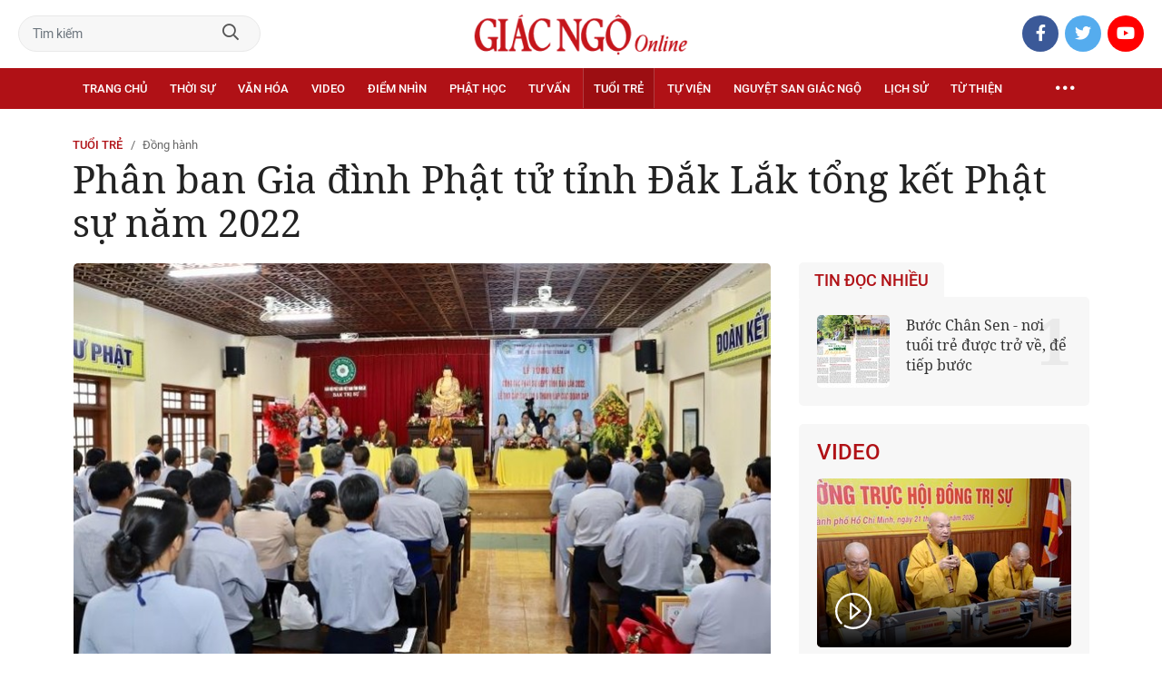

--- FILE ---
content_type: text/html;charset=utf-8
request_url: https://giacngo.vn/phan-ban-gia-dinh-phat-tu-tinh-dak-lak-tong-ket-phat-su-nam-2022-post65030.html
body_size: 79226
content:

 <!DOCTYPE html>
<html lang="vi">
<head>


 <title>Phân ban Gia đình Phật tử tỉnh Đắk Lắk tổng kết Phật sự năm 2022| Giác Ngộ Online</title>
<meta name="description" content="GNO - Tại chùa Sắc tứ Khải Đoan (TP.Buôn Ma Thuột) sáng 18-12 đã diễn ra hội nghị tổng kết công tác Phật sự năm 2022 của Phân ban Gia đình Phật tử tỉnh."/>
<meta name="keywords" content="GĐPT,Ban Trị sự GHPGVN,Ban giảng huấn,GHPGVN,Phật tử,Đắk Lắk,Tổng kết,2022"/>
<meta name="news_keywords" content="GĐPT,Ban Trị sự GHPGVN,Ban giảng huấn,GHPGVN,Phật tử,Đắk Lắk,Tổng kết,2022"/>
<meta http-equiv="Content-Type" content="text/html; charset=utf-8" />
<meta http-equiv="X-UA-Compatible" content="IE=edge"/>
<meta http-equiv="refresh" content="900" />
<meta name="revisit-after" content="1 days" />
<meta name="viewport" content="width=device-width, initial-scale=1.0">
<meta http-equiv="content-language" content="vi" />
<link rel="shortcut icon" href="https://static.giacngo.vn/web/styles/img/favicon.ico" type="image/x-icon" />
<link rel="dns-prefetch" href="//static.giacngo.vn"/>
<link rel="dns-prefetch" href="//www.google-analytics.com" />
<link rel="dns-prefetch" href="//www.googletagmanager.com" />
<link rel="dns-prefetch" href="//stc.za.zaloapp.com" />
<link rel="dns-prefetch" href="//fonts.googleapis.com" />
<meta property="fb:app_id" itemprop="name" content="409742669131720"/>
<meta property="fb:pages" content="559128534215937"/>
<meta name="facebook-domain-verification" content="t1zf35yvrc6jz7p29lihg70tgf22i3"/>
<meta name="propeller" content="4bf372f4837e144bae2ec4d33e4f2665">
<meta name="eclick_verify" content="dFRaW1AXLRcYGVlEagQFCAwPMAAYAQwCIQIFRxUF"/>
<meta name="p:domain_verify" content="bedbde054ee92f7b2c9552a90da96a4e"/>
<meta name="google-site-verification" content="oj4ZE7Ft2rWUHKA7OP7vLkdggZYsxjqPVYd0tfD3enE"/>
<script>
var cmsConfig = {
domainDesktop: 'https://giacngo.vn',
domainMobile: 'https://m.giacngo.vn',
domainApi: 'https://api.giacngo.vn',
domainStatic: 'https://static.giacngo.vn/web',
domainLog: 'https://log.giacngo.vn',
siteId: 0,
adsLazy: true
};
if (window.location.protocol !== 'https:' && window.location.hostname.indexOf('giacngo.vn') !== -1) {
window.location = 'https://' + window.location.hostname + window.location.pathname + window.location.hash;
}
var USER_AGENT=window.navigator&&window.navigator.userAgent||"",IS_MOBILE=/Android|webOS|iPhone|iPod|BlackBerry|Windows Phone|IEMobile|Mobile Safari|Opera Mini/i.test(USER_AGENT);var IS_REDIRECT=!1;window.location.hash&&"site_web"===window.location.hash.replace("#","")&&(setCookie("isDesktop",IS_MOBILE?1:0,30),removeHash());var isDesktop=getCookie("isDesktop");function setCookie(o,e,i){var n=new Date;n.setTime(n.getTime()+24*i*60*60*1e3);var t="expires="+n.toUTCString();document.cookie=o+"="+e+"; "+t+";path=/;"}function getCookie(o){var e=document.cookie.indexOf(o+"="),i=e+o.length+1;if(!e&&o!==document.cookie.substring(0,o.length))return null;if(-1===e)return null;var n=document.cookie.indexOf(";",i);return-1===n&&(n=document.cookie.length),unescape(document.cookie.substring(i,n))}function removeHash(){0<window.location.toString().indexOf("#")&&window.history.pushState("",document.title,window.location.pathname)}0<isDesktop||IS_MOBILE&&(window.location=cmsConfig.domainMobile+window.location.pathname+window.location.search,IS_REDIRECT=!0);
</script>
 <meta name="robots" content="noarchive, max-image-preview:large, index, follow" />
<meta name="GOOGLEBOT" content="noarchive, max-image-preview:large, index, follow" />
 <link rel="canonical" href="https://giacngo.vn/phan-ban-gia-dinh-phat-tu-tinh-dak-lak-tong-ket-phat-su-nam-2022-post65030.html" />
 <link rel="alternate" media="handheld" href="https://m.giacngo.vn/phan-ban-gia-dinh-phat-tu-tinh-dak-lak-tong-ket-phat-su-nam-2022-post65030.html" />
 <meta property="og:site_name" content="Giác Ngộ Online"/>
<meta property="og:rich_attachment" content="true"/>
<meta property="og:type" content="article"/>
<meta property="og:url" content="https://giacngo.vn/post-65030.html"/>
<meta property="og:image" content="https://image.giacngo.vn/1200x630/Uploaded/2026/uobkhuo/2022_12_20/976213cea6947eca2785-7208.jpg"/>
<meta property="og:image:width" content="1200"/>
<meta property="og:image:height" content="630"/>
<meta property="og:title" content="Phân ban Gia đình Phật tử tỉnh Đắk Lắk tổng kết Phật sự năm 2022"/>
<meta property="og:description" content="GNO - Tại chùa Sắc tứ Khải Đoan (TP.Buôn Ma Thuột) sáng 18-12 đã diễn ra hội nghị tổng kết công tác Phật sự năm 2022 của Phân ban Gia đình Phật tử tỉnh."/>
<meta name="twitter:card" value="summary"/>
<meta name="twitter:url" content="https://giacngo.vn/post-65030.html"/>
<meta name="twitter:title" content="Phân ban Gia đình Phật tử tỉnh Đắk Lắk tổng kết Phật sự năm 2022"/>
<meta name="twitter:description" content="GNO - Tại chùa Sắc tứ Khải Đoan (TP.Buôn Ma Thuột) sáng 18-12 đã diễn ra hội nghị tổng kết công tác Phật sự năm 2022 của Phân ban Gia đình Phật tử tỉnh."/>
<meta name="twitter:image" content="https://image.giacngo.vn/1200x630/Uploaded/2026/uobkhuo/2022_12_20/976213cea6947eca2785-7208.jpg"/>
<meta name="twitter:site" content="@Giác Ngộ Online"/>
<meta name="twitter:creator" content="@Giác Ngộ Online"/>
 <meta property="article:tag" content="GĐPT,Ban Trị sự GHPGVN,Ban giảng huấn,GHPGVN,Phật tử,Đắk Lắk,Tổng kết,2022"/>
<meta property="article:section" content="Đồng hành,Tuổi trẻ" />
<meta property="article:published_time" content="2022-12-20T10:36:57+0700"/>
<meta property="article:modified_time" content="2022-12-20T10:36:57+0700"/>

 <meta property="dable:image" content="https://image.giacngo.vn/600x315/Uploaded/2026/uobkhuo/2022_12_20/976213cea6947eca2785-7208.jpg"/>
 <meta property="dable:item_id" content="65030"/>
 <meta property="dable:author" content="Hành Minh - Ảnh: Ngọc Dũng"/>
<script type="application/ld+json">
{
"@context": "http://schema.org",
"@type": "Organization",
"name": "Giác Ngộ Online",
"url": "https://giacngo.vn",
"logo": "https://static.giacngo.vn/web/styles/img/logofb.png"
}
</script>

 <script type="application/ld+json">
{
"@context" : "http://schema.org",
"@type" : "WebSite",
"name" : "Đồng hành",
"url" : "https://giacngo.vn/donghanh/"
}
</script>
<script type="application/ld+json">
{
"@context":"http://schema.org",
"@type":"BreadcrumbList",
"itemListElement":[
{
"@type":"ListItem",
"position":1,
"item":{
"@id":"https://giacngo.vn/donghanh/",
"name":"Đồng hành"
}
}
]
}
</script>
 <script type="application/ld+json">
{
"@context": "http://schema.org",
"@type": "NewsArticle",
"mainEntityOfPage":{
"@type":"WebPage",
"@id":"https://giacngo.vn/phan-ban-gia-dinh-phat-tu-tinh-dak-lak-tong-ket-phat-su-nam-2022-post65030.html"
},
"headline": "Phân ban Gia đình Phật tử tỉnh Đắk Lắk tổng kết Phật sự năm 2022",
"description": "GNO - Tại chùa Sắc tứ Khải Đoan (TP.Buôn Ma Thuột) sáng 18-12 đã diễn ra hội nghị tổng kết công tác Phật sự năm 2022 của Phân ban Gia đình Phật tử tỉnh.",
"image": {
"@type": "ImageObject",
"url": "https://image.giacngo.vn/1200x630/Uploaded/2026/uobkhuo/2022_12_20/976213cea6947eca2785-7208.jpg",
"width" : 1200,
"height" : 675
},
"datePublished": "2022-12-20T10:36:57+0700",
"dateModified": "2022-12-20T10:36:57+0700",
"author": {
"@type": "Person",
"name": "Hành Minh - Ảnh: Ngọc Dũng"
},
"publisher": {
"@type": "Organization",
"name": "Giác Ngộ Online",
"logo": {
"@type": "ImageObject",
"url": "https://static.giacngo.vn/web/styles/img/logofb.png"
}
}
}
</script>
 <link rel="preload" href="https://static.giacngo.vn/web/styles/css/main.min-1.3.1.css" as="style">
<link rel="stylesheet" href="https://static.giacngo.vn/web/styles/css/main.min-1.3.1.css">


  <script type="text/javascript">
var _metaOgUrl = 'https://giacngo.vn/post-65030.html';
var page_title = document.title;
var tracked_url = window.location.pathname + window.location.search + window.location.hash;
 var cate_path = 'donghanh';
if (cate_path.length > 0) {
tracked_url = "/" + cate_path + tracked_url;
}
</script>
 <script async="" src="https://www.googletagmanager.com/gtag/js?id=G-ZQ1BVQX77Z"></script>
<script>
if(!IS_REDIRECT){
window.dataLayer = window.dataLayer || [];
function gtag(){dataLayer.push(arguments);}
gtag('js', new Date());
 gtag('config', 'G-ZQ1BVQX77Z', {page_path: tracked_url});
 
  gtag('config', 'UA-4466725-1', {page_path: tracked_url});
 }
</script>
<script async defer src="https://static.giacngo.vn/web/js/log.min.js?v=1.6"></script>
 <script src="https://api.giacngo.vn/ads?object_type=2&object_id=1802&platform=1&head_append=1"></script>

  

<script type="text/javascript">
var cateId = 1802;
var contentId = 65030;
</script>
<script async src="https://sp.zalo.me/plugins/sdk.js"></script>
</head>
<body > 

 <div class="site-header">
<div class="site-header__content">
<div class="search-form">
<input class="form-control txtsearch" placeholder="Tìm kiếm">
<a href="javascript:void(0);" class="btn btn_search"><i class="far fa-search"></i></a>
</div>
 <div><a href="/" title="Giác Ngộ Online - Cơ quan ngôn luận của Giáo Hội Phật Giáo Việt Nam Thành phố Hồ Chí Minh" class="logo"><img src="https://static.giacngo.vn/web/styles/img/gno-logo.png" alt="Giác Ngộ Online"></a></div>
<div class="social">
<ul>
<li><a href="https://www.facebook.com/GiacNgo.vn/" class="fb" target="_blank"><i class="fab fa-facebook-f"></i></a></li>
<li><a href="#" class="tt" target="_blank"><i class="fab fa-twitter"></i></a></li>
<li><a href="https://www.youtube.com/channel/UCmwB_rvPVR3lXte0-IGg9Xw/" class="yt" target="_blank"><i class="fab fa-youtube"></i></a></li>
</ul>
</div>
</div>
<div class="site-header__nav">


<ul class="menu l-grid">
<li class="menu-item ">
<a href="https://giacngo.vn" class="menu-heading" title="Giác Ngộ Online">Trang chủ</a>
</li>
 
<li data-id="110" class="menu-item ">
<a href="https://giacngo.vn/thoisu/" title="Thời sự" class="menu-heading">Thời sự</a>
 <ul class="mega-menu">

<li><a href="https://giacngo.vn/thoisu/tintuc/" title="Tin tức">Tin tức</a></li>
 </ul>
</li>

<li data-id="140" class="menu-item ">
<a href="https://giacngo.vn/vanhoa/" title="Văn hóa" class="menu-heading">Văn hóa</a>
 <ul class="mega-menu">

<li><a href="https://giacngo.vn/vanhoa/phatgiao/" title="Phật giáo">Phật giáo</a></li>

<li><a href="https://giacngo.vn/vanhoa/dulich/" title="Du lịch">Du lịch</a></li>
 </ul>
</li>

<li data-id="330" class="menu-item ">
<a href="https://giacngo.vn/media/" title="Video" class="menu-heading">Video</a>
 <ul class="mega-menu">

<li><a href="https://giacngo.vn/media/tintuc/" title="Tin tức">Tin tức</a></li>

<li><a href="https://giacngo.vn/media/vanhoa/" title="Văn hóa">Văn hóa</a></li>

<li><a href="https://giacngo.vn/media/dao-phat-va-doi-song/" title="Đạo Phật &amp; đời sống">Đạo Phật &amp; đời sống</a></li>

<li><a href="https://giacngo.vn/media/tailieu/" title="Tài liệu">Tài liệu</a></li>

<li><a href="https://giacngo.vn/media/phapthoai/" title="Pháp thoại">Pháp thoại</a></li>

<li><a href="https://giacngo.vn/media/nghile/" title="Nghi lễ">Nghi lễ</a></li>

<li><a href="https://giacngo.vn/media/am-thuc-chay/" title="Ẩm thực chay">Ẩm thực chay</a></li>

<li><a href="https://giacngo.vn/media/amnhac/" title="Âm nhạc">Âm nhạc</a></li>

<li><a href="https://giacngo.vn/media/sankhau/" title="Sân khấu">Sân khấu</a></li>

<li><a href="https://giacngo.vn/media/phim/" title="Phim">Phim</a></li>
 </ul>
</li>

<li data-id="6060" class="menu-item ">
<a href="https://giacngo.vn/diemnhin/" title="Điểm nhìn" class="menu-heading">Điểm nhìn</a>
 <ul class="mega-menu">

<li><a href="https://giacngo.vn/sukienvande/" title="Sự kiện - vấn đề">Sự kiện - vấn đề</a></li>

<li><a href="https://giacngo.vn/diendanxaydung/" title="Diễn đàn xây dựng">Diễn đàn xây dựng</a></li>
 </ul>
</li>

<li data-id="130" class="menu-item ">
<a href="https://giacngo.vn/phathoc/" title="Phật học" class="menu-heading">Phật học</a>
 <ul class="mega-menu">

<li><a href="https://giacngo.vn/phathoc/thientong/" title="Thiền tông">Thiền tông</a></li>

<li><a href="https://giacngo.vn/phathoc/tinhdotong/" title="Tịnh độ tông">Tịnh độ tông</a></li>

<li><a href="https://giacngo.vn/phathoc/mattong/" title="Mật tông">Mật tông</a></li>

<li><a href="https://giacngo.vn/phathoc/luockhao/" title="Phật học lược khảo">Phật học lược khảo</a></li>

<li><a href="https://giacngo.vn/phathoc/triethoc/" title="Triết học">Triết học</a></li>
 </ul>
</li>

<li data-id="290" class="menu-item ">
<a href="https://giacngo.vn/tuvantamlinh/" title="Tư vấn" class="menu-heading">Tư vấn</a>
 <ul class="mega-menu">

<li><a href="https://giacngo.vn/tuvantamlinh/tamlinhmaunhiem/" title="Tâm linh mầu nhiệm">Tâm linh mầu nhiệm</a></li>

<li><a href="https://giacngo.vn/tuvantamlinh/tuvan/" title="Tư vấn">Tư vấn</a></li>

<li><a href="https://giacngo.vn/tuvantamlinh/songdao/" title="Sống đạo">Sống đạo</a></li>
 </ul>
</li>

<li data-id="180" class="menu-item selected">
<a href="https://giacngo.vn/tuoitre/" title="Tuổi trẻ" class="menu-heading">Tuổi trẻ</a>
 <ul class="mega-menu">

<li><a href="https://giacngo.vn/chuyenthienthanquetla/" title="Chuyện Thiên thần quét lá">Chuyện Thiên thần quét lá</a></li>

<li><a href="https://giacngo.vn/doisongquanhta/" title="Đời sống quanh ta">Đời sống quanh ta</a></li>

<li><a href="https://giacngo.vn/donghanh/" title="Đồng hành">Đồng hành</a></li>
 </ul>
</li>

<li data-id="260" class="menu-item ">
<a href="https://giacngo.vn/tuvien/" title="Tự viện" class="menu-heading">Tự viện</a>
 <ul class="mega-menu">

<li><a href="https://giacngo.vn/chuavntrongnuoc/" title="Chùa Việt Nam trong nước">Chùa Việt Nam trong nước</a></li>

<li><a href="https://giacngo.vn/chuavnnuocngoai/" title="Chùa Việt Nam ở nước ngoài">Chùa Việt Nam ở nước ngoài</a></li>

<li><a href="https://giacngo.vn/chuanuocngoai/" title="Chùa nước ngoài">Chùa nước ngoài</a></li>
 </ul>
</li>

<li data-id="360" class="menu-item ">
<a href="https://giacngo.vn/nguyetsan/" title="Nguyệt san Giác Ngộ" class="menu-heading">Nguyệt san Giác Ngộ</a>
 <ul class="mega-menu">

<li><a href="https://giacngo.vn/nguyetsan/chuyende/" title="Chuyên đề">Chuyên đề</a></li>

<li><a href="https://giacngo.vn/nguyetsan/triethoc/" title="Triết học">Triết học</a></li>

<li><a href="https://giacngo.vn/nguyetsan/phathocungdung/" title="Phật học ứng dụng">Phật học ứng dụng</a></li>

<li><a href="https://giacngo.vn/nguyetsan/vanhoa/" title="Văn hóa">Văn hóa</a></li>

<li><a href="https://giacngo.vn/nguyetsan/phatgiaovaxahoi/" title="Phật giáo và xã hội">Phật giáo và xã hội</a></li>

<li><a href="https://giacngo.vn/nguyetsan/tulieu/" title="Tư liệu">Tư liệu</a></li>
 </ul>
</li>

<li data-id="230" class="menu-item ">
<a href="https://giacngo.vn/lichsu/" title="Lịch sử" class="menu-heading">Lịch sử</a>
 <ul class="mega-menu">

<li><a href="https://giacngo.vn/ducphat/" title="Đức Phật">Đức Phật</a></li>

<li><a href="https://giacngo.vn/phatgiaovietnam/" title="Phật giáo Việt Nam">Phật giáo Việt Nam</a></li>

<li><a href="https://giacngo.vn/nhanvat/" title="Nhân vật">Nhân vật</a></li>
 </ul>
</li>

<li data-id="120" class="menu-item ">
<a href="https://giacngo.vn/tuthienxahoi/" title="Từ thiện" class="menu-heading">Từ thiện</a>
 <ul class="mega-menu">

<li><a href="https://giacngo.vn/tu-thien-xa-hoi/" title="Xã hội">Xã hội</a></li>

<li><a href="https://giacngo.vn/tuthien/" title="Từ thiện">Từ thiện</a></li>
 </ul>
</li>
 <li class="menu-item float-right">
<a href="javascript:void(0);" class="menu-heading ellipsis" title="Chuyên mục khác"><i class="far fa-ellipsis-h"></i></a>
<ul class="mega-menu">

<li>
<a href="https://giacngo.vn/phatgiaonuocngoai/" title="Phật giáo nước ngoài">Phật giáo nước ngoài</a>
</li>

<li>
<a href="https://giacngo.vn/vanhocnghethuat/" title="Văn học - nghệ thuật">Văn học - nghệ thuật</a>
</li>

<li>
<a href="https://giacngo.vn/amthucsuckhoe/" title="Ẩm thực - Sức khỏe">Ẩm thực - Sức khỏe</a>
</li>

<li>
<a href="https://giacngo.vn/bandoctoasoan/" title="Bạn đọc - tòa soạn">Bạn đọc - tòa soạn</a>
</li>

<li>
<a href="https://giacngo.vn/thuvien/" title="Thư viện">Thư viện</a>
</li>

<li>
<a href="https://giacngo.vn/thongtin/" title="Cần biết">Cần biết</a>
</li>
 </ul>
</li>
</ul>
</div>
</div>
<div class="site-content"> 
 

<div class="l-grid">
<div class="topbanner">

<div id="adsWeb_AdsTop" class="banner clearfix" data-platform="1" data-position="Web_AdsTop">
<script>
window.addEventListener('load', function(){
if(typeof Web_AdsTop != 'undefined'){window.CMS_BANNER.pushAds(Web_AdsTop, 'adsWeb_AdsTop');}else{document.getElementById('adsWeb_AdsTop').style.display = "none";}
});
</script>
</div>
</div>
<div class="details">


 <div class="direction">
<a class="headline" href="https://giacngo.vn/tuoitre/" title="Tuổi trẻ">Tuổi trẻ</a>
 <h1><a class="child" href="https://giacngo.vn/donghanh/" title="Đồng hành">Đồng hành</a></h1>
</div>

 
<h1 class="details__headline cms-title">
Phân ban Gia đình Phật tử tỉnh Đắk Lắk tổng kết Phật sự năm 2022
</h1>
<div class="details__content">
<div class="l-content left-col">


<table class="details__img ">
<tbody>
<tr>
<td class="pic">
<img class="cms-photo" src="https://image.giacngo.vn/w770/Uploaded/2026/uobkhuo/2022_12_20/976213cea6947eca2785-7208.jpg" alt="Phân ban Gia đình Phật tử tỉnh Đắk Lắk tổng kết Phật sự năm 2022" cms-photo-caption="Phân ban Gia đình Phật tử tỉnh Đắk Lắk tổng kết Phật sự năm 2022"/>
</td>
</tr>
 <tr>
<td class="caption">Phân ban Gia đình Phật tử tỉnh Đắk Lắk tổng kết Phật sự năm 2022</td>
</tr>
</tbody>
</table>

<div id="adsWeb_AdsArticleAfterAvatar" class="banner clearfix" data-platform="1" data-position="Web_AdsArticleAfterAvatar">
<div class="banner-label">Quảng cáo</div>
<script>
window.addEventListener('load', function(){
if(typeof Web_AdsArticleAfterAvatar != 'undefined'){window.CMS_BANNER.pushAds(Web_AdsArticleAfterAvatar, 'adsWeb_AdsArticleAfterAvatar');}else{document.getElementById('adsWeb_AdsArticleAfterAvatar').style.display = "none";}
});
</script>
</div>

 <div class="details__meta">




<time class="time" datetime="2022-12-20T10:36:57+0700" data-time="1671507417">20/12/2022 10:36</time>
<meta class="cms-date" itemprop="datePublished" content="2022-12-20T10:36:57+0700">
</div>


<div class="details__social">
<ul class="sticky-bar">
<li>Chia sẻ</li>
<li><a href="javascript:void(0);" data-href="https://giacngo.vn/post-65030.html" class="fb social" rel="facebook" title="Chia sẻ qua Facebook"><i class="fab fa-facebook-f"></i></a></li>
<li><a href="javascript:void(0);" data-href="https://giacngo.vn/post-65030.html" class="tt social" rel="twitter" title="Chia sẻ qua Twitter"><i class="fab fa-twitter"></i></a></li>
<li><a href="javascript:void(0);" data-href="https://giacngo.vn/post-65030.html" class="zl zalo-share-button" title="Chia sẻ qua Zalo" data-oaid="1618988963986908859" data-layout="icon" data-customize="true"><i class="ic ic--zalo"></i></a></li>
<li><a href="javascript:void(0);" data-href="https://giacngo.vn/post-65030.html" class="ml sendmail" title="Chia sẻ qua Email"><i class="fal fa-envelope"></i></a></li>
<li><a href="javascript:void(0);" data-href="https://giacngo.vn/post-65030.html" class="pr sendprint" title="In bài viết"><i class="fal fa-print"></i></a></li>
</ul>
</div>
<div class="article-content content-col">

 
<div style="display: none" class="tts-player" data-src="https://cms-tts-ai.zdn.vn/66c9593545ade4743ccb4d4474c6ac60/6973a33b/giacngo/2022/12/20/65030/1.m4a" data-index="0">
<video class="player">
<source data-src="https://cms-tts-ai.zdn.vn/66c9593545ade4743ccb4d4474c6ac60/6973a33b/giacngo/2022/12/20/65030/1.m4a">
</video>
</div>

<div style="display: none" class="tts-player" data-src="https://cms-tts-ai.zdn.vn/f67b012f42c9f0ddfb86f820815982ba/6973a33b/giacngo/2022/12/20/65030/2.m4a" data-index="1">
<video class="player">
<source data-src="https://cms-tts-ai.zdn.vn/f67b012f42c9f0ddfb86f820815982ba/6973a33b/giacngo/2022/12/20/65030/2.m4a">
</video>
</div>

<div style="display: none" class="tts-player" data-src="https://cms-tts-ai.zdn.vn/c11dfb1d4934a5212247c26bb7069592/6973a33b/giacngo/2022/12/20/65030/6.m4a" data-index="2">
<video class="player">
<source data-src="https://cms-tts-ai.zdn.vn/c11dfb1d4934a5212247c26bb7069592/6973a33b/giacngo/2022/12/20/65030/6.m4a">
</video>
</div>

<div style="display: none" class="tts-player" data-src="https://cms-tts-ai.zdn.vn/ae94696c269246a509e6ab57359a6ee6/6973a33b/giacngo/2022/12/20/65030/7.m4a" data-index="3">
<video class="player">
<source data-src="https://cms-tts-ai.zdn.vn/ae94696c269246a509e6ab57359a6ee6/6973a33b/giacngo/2022/12/20/65030/7.m4a">
</video>
</div>
 <div class="audio bm-player is-active">
<div class="audio__controls">
<div class="left">
<button class="play-button">
<span><i class="fal fa-play"></i></span>
</button>
<span class="mute-wrap">
<button class="mute-button">
<i class="fal fa-volume"></i>
</button>
<div class="volume-slider" id="volume-slider">
<div class="volume-slider-handle"></div>
</div>
</span>
<div class="time-display">
<span class="current">0:00</span>
<span class="separator"> / </span>
<span class="duration">0:00</span>
<span class="live"></span>
</div>
<div class="progress-bar" id="progress-bar">
<span class="bg"></span>
<span class="fill-load"></span>
<div class="wrap-recent">
<span class="fill-recent">
<span class="current_time">0:00</span>
</span>
</div>
</div>
</div>
<div class="right">
<span>
 <button class="select-voice" data-toggle="dropdown" id="bm-player-dropdownbtn" aria-haspopup="true" aria-expanded="false">
<i class="fal fa-microphone-alt"></i>
<span>Nam miền Bắc</span>
</button>
<div class="dropdown-menu bm-dropdown-menu voice-board" aria-labelledby="bm-player-dropdownbtn">
<ul>

<li>
<div class="voice-name" data-content-id="65030" data-display-name="Nam miền Bắc" data-voice-id="1">
<i class="fal fa-waveform"></i>
<span>Nam miền Bắc</span>
</div>
</li>

<li>
<div class="voice-name" data-content-id="65030" data-display-name="Nữ miền Bắc" data-voice-id="2">
<i class="fal fa-waveform"></i>
<span>Nữ miền Bắc</span>
</div>
</li>

<li>
<div class="voice-name" data-content-id="65030" data-display-name="Nữ miền Nam" data-voice-id="6">
<i class="fal fa-waveform"></i>
<span>Nữ miền Nam</span>
</div>
</li>

<li>
<div class="voice-name" data-content-id="65030" data-display-name="Nam miền Nam" data-voice-id="7">
<i class="fal fa-waveform"></i>
<span>Nam miền Nam</span>
</div>
</li>
 </ul>
</div>
</span>
<button class="close-player"></button>
</div>
</div>
</div>


 <div class="sapo cms-desc">
GNO -&nbsp;Tại chùa Sắc tứ Khải Đoan (TP.Buôn Ma Thuột) sáng 18-12&nbsp;đã diễn ra hội nghị tổng kết công tác Phật sự năm 2022 của Phân ban Gia đình Phật tử tỉnh.
</div>

<div id="adsWeb_AdsArticleAfterSapo" class="banner clearfix" data-platform="1" data-position="Web_AdsArticleAfterSapo">
<div class="banner-label">Quảng cáo</div>
<script>
window.addEventListener('load', function(){
if(typeof Web_AdsArticleAfterSapo != 'undefined'){window.CMS_BANNER.pushAds(Web_AdsArticleAfterSapo, 'adsWeb_AdsArticleAfterSapo');}else{document.getElementById('adsWeb_AdsArticleAfterSapo').style.display = "none";}
});
</script>
</div>

 <div class="related-news">
<h4 class="label">Tin liên quan</h4>
<ul>

<li>
<a href="https://giacngo.vn/le-chu-nguyen-duc-dai-hong-chung-tai-niem-phat-duong-me-linh-dak-lak-post64932.html" title="Lễ chú nguyện đúc đại hồng chung tại niệm Phật đường Mê Linh (Đắk Lắk)">
Lễ chú nguyện đúc đại hồng chung tại niệm Phật đường Mê Linh (Đắk Lắk)
</a>
</li>

<li>
<a href="https://giacngo.vn/huynh-truong-cap-dung-nguyen-man-truong-phan-ban-gia-dinh-phat-tu-tinh-dak-lak-tu-tran-post64266.html" title="Huynh trưởng cấp Dũng Nguyên Mãn - Trưởng Phân ban Gia đình Phật tử tỉnh Đắk Lắk từ trần">
Huynh trưởng cấp Dũng Nguyên Mãn - Trưởng Phân ban Gia đình Phật tử tỉnh Đắk Lắk từ trần
</a>
</li>

<li>
<a href="https://giacngo.vn/dak-lak-hoa-thuong-thich-chau-quang-duoc-tai-suy-cu-truong-ban-tri-su-ghpgvn-tinh-2022-2027-post64038.html" title="Đắk Lắk: Hòa thượng Thích Châu Quang được tái suy cử Trưởng ban Trị sự GHPGVN tỉnh (2022-2027)">
Đắk Lắk: Hòa thượng Thích Châu Quang được tái suy cử Trưởng ban Trị sự GHPGVN tỉnh (2022-2027)
</a>
</li>
 </ul>
</div>

<div class=" cms-body" itemprop="articleBody">
<table class="picture"> 
 <tbody> 
  <tr> 
   <td class="pic"><img data-image-id="302798" src="[data-uri]" data-width="790" data-height="370" class="lazyload  cms-photo" data-src="https://image.giacngo.vn/w645/Uploaded/2026/uobkhuo/2022_12_20/35ff3b7e8e24567a0f35-4038-7714.jpg" alt="Chư tôn đức trao chứng chỉ Vạn Hạnh V đến các huynh trưởng" title="Chư tôn đức trao chứng chỉ Vạn Hạnh V đến các huynh trưởng" width="645" height="302"></td> 
  </tr> 
  <tr> 
   <td class="caption"><p>Chư tôn đức trao chứng chỉ Vạn Hạnh V đến các huynh trưởng</p></td> 
  </tr> 
 </tbody> 
</table> 
<p>Chứng minh có Hòa thượng Thích Giác Tiến, Phó Thường trực Ban Trị sự GHPGVN tỉnh; Đại đức Thích Hải Nguyện, Trưởng ban Hướng dẫn Phật tử GHPGVN tỉnh; Đại đức Thích Ngộ Hạnh, Thư ký Ban Hướng dẫn Phật tử tỉnh, cùng huynh trưởng và Ban Bảo trợ Phân ban Gia đình Phật tử tỉnh tham dự.<br></p> 
<p>Sau phát biểu khai mạc của Huynh trưởng Nguyên Thơ - Ngô Đức Lộc, Ủy viên Thường trực Ban Trị sự tỉnh, Phó Thường trực Phân ban Gia đình Phật tử tỉnh, Huynh trưởng cấp Tín - Lê Thị Cẩm Tú, Phó Thư ký Phân ban Gia đình Phật tử tỉnh báo cáo tổng kết hoạt động Phật sự năm 2022 và dự thảo phương hướng hoạt động năm 2023.</p>
<div class="ads_middle">
 <div id="adsWeb_AdsArticleMiddle" class="banner fyi" data-position="Web_AdsArticleMiddle"> 
  <script>
window.addEventListener('load', function(){ if(typeof Web_AdsArticleMiddle != 'undefined'){window.CMS_BANNER.pushAds(Web_AdsArticleMiddle, 'adsWeb_AdsArticleMiddle');}else{document.getElementById('adsWeb_AdsArticleMiddle').style.display = "none";} });
   </script> 
 </div>
</div> 
<p>Hội nghị ghi nhận những đóng góp ý kiến trách nhiệm, tâm huyết từ huynh trưởng các huyện thị và chư tôn đức Ban Hướng dẫn Phật tử tỉnh.</p> 
<table class="picture"> 
 <tbody> 
  <tr> 
   <td class="pic"><img data-image-id="302799" src="[data-uri]" data-width="705" data-height="493" class="lazyload  cms-photo" data-src="https://image.giacngo.vn/w645/Uploaded/2026/uobkhuo/2022_12_20/88145a83efd937876ec8-3855-8629.jpg" alt="Chư tôn đức trao học bổng khuyến học đến các em đoàn sinh tiêu biểu" title="Chư tôn đức trao học bổng khuyến học đến các em đoàn sinh tiêu biểu" width="645" height="451"></td> 
  </tr> 
  <tr> 
   <td class="caption"><p>Chư tôn đức trao học bổng khuyến học đến các em đoàn sinh tiêu biểu</p></td> 
  </tr> 
 </tbody> 
</table> 
<p>Đặc biệt, Đại đức Thích Hải Nguyện nhắc Gia đình Phật tử tỉnh nên lưu tâm phát triển số lượng đoàn sinh tại các đơn vị, xây dựng một đội ngũ Ban Giảng huấn chuyên nghiệp có chuyên môn và kỹ năng, giao lưu với các đơn vị ở miền Trung (Huế hoặc Đà Nẵng) và Đắk Nông, lên kế hoạch hội thi giáo lý trong các ngày lễ lớn của Phật giáo.</p>
<div class="ads_middle">
 <div id="adsWeb_AdsArticleMiddle1" class="banner fyi" data-position="Web_AdsArticleMiddle1"> 
  <script>
window.addEventListener('load', function(){ if(typeof Web_AdsArticleMiddle1 != 'undefined'){window.CMS_BANNER.pushAds(Web_AdsArticleMiddle1, 'adsWeb_AdsArticleMiddle1');}else{document.getElementById('adsWeb_AdsArticleMiddle1').style.display = "none";} });
   </script> 
 </div>
</div> 
<p>Dịp này, hội nghị đã trao chứng chỉ Vạn Hạnh V đến các huynh trưởng trong tỉnh và trao học bổng khuyến học cho các em học sinh là đoàn sinh tiêu biểu của các đơn vị Gia đình Phật tử trong tỉnh.</p> 
<table class="picture"> 
 <tbody> 
  <tr> 
   <td class="pic"><img data-image-id="302800" src="[data-uri]" data-width="800" data-height="618" class="lazyload  cms-photo" data-src="https://image.giacngo.vn/w645/Uploaded/2026/uobkhuo/2022_12_20/a5645cb8e9e231bc68f3-8433-4375.jpg" alt="Hòa thượng Thích Giác Tiến ban đạo từ chứng minh" title="Hòa thượng Thích Giác Tiến ban đạo từ chứng minh" width="645" height="498"></td> 
  </tr> 
  <tr> 
   <td class="caption"><p>Hòa thượng Thích Giác Tiến ban đạo từ chứng minh</p></td> 
  </tr> 
 </tbody> 
</table> 
<p> Hòa thượng Thích Giác Tiến thay mặt Ban Thường trực Ban Trị sự GHPGVN tỉnh nhấn mạnh sứ mệnh to lớn của tổ chức Gia đình Phật tử trong sự phát triển của Phật giáo tại Việt Nam. Hòa thượng khuyến tấn cần đẩy mạnh ứng dụng công nghệ truyền thông để quảng bá và nâng cao vị thế, vai trò của Gia đình Phật tử đóng góp vào công cuộc xây dựng và phát triển ngôi nhà Giáo hội ngày càng hưng thịnh.</p>
</div>

 <div class="article__author">

<span class="cms-author">Hành Minh - Ảnh: Ngọc Dũng</span>
 </div>
</div>

<div id="adsWeb_AdsArticleAfterBody" class="banner clearfix" data-platform="1" data-position="Web_AdsArticleAfterBody">
<div class="banner-label">Quảng cáo</div>
<script>
window.addEventListener('load', function(){
if(typeof Web_AdsArticleAfterBody != 'undefined'){window.CMS_BANNER.pushAds(Web_AdsArticleAfterBody, 'adsWeb_AdsArticleAfterBody');}else{document.getElementById('adsWeb_AdsArticleAfterBody').style.display = "none";}
});
</script>
</div>

 <div class="details__tags">
<ul>
 <li><a href="https://giacngo.vn/gdpt-tag4395.html" title="GĐPT">GĐPT</a></li>
 <li><a href="https://giacngo.vn/ban-tri-su-ghpgvn-tag6922.html" title="Ban Trị sự GHPGVN">Ban Trị sự GHPGVN</a></li>
 <li><a href="https://giacngo.vn/ban-giang-huan-tag19968.html" title="Ban giảng huấn">Ban giảng huấn</a></li>
 <li><a href="https://giacngo.vn/ghpgvn-tag25.html" title="GHPGVN">GHPGVN</a></li>
 <li><a href="https://giacngo.vn/phat-tu-tag5145.html" title="Phật tử">Phật tử</a></li>
 <li><a href="https://giacngo.vn/dak-lak-tag6552.html" title="Đắk Lắk">Đắk Lắk</a></li>
 <li><a href="https://giacngo.vn/tong-ket-tag14259.html" title="Tổng kết">Tổng kết</a></li>
 <li><a href="https://giacngo.vn/2022-tag14271.html" title="2022">2022</a></li>
 </ul>
</div>

<div id="adsWeb_AdsArticleAfterTag" class="banner clearfix" data-platform="1" data-position="Web_AdsArticleAfterTag">
<div class="banner-label">Quảng cáo</div>
<script>
window.addEventListener('load', function(){
if(typeof Web_AdsArticleAfterTag != 'undefined'){window.CMS_BANNER.pushAds(Web_AdsArticleAfterTag, 'adsWeb_AdsArticleAfterTag');}else{document.getElementById('adsWeb_AdsArticleAfterTag').style.display = "none";}
});
</script>
</div>

 <div class="article-comment" data-id="65030" data-type="20"></div>

<div id="adsWeb_AdsArticleAfterComment" class="banner clearfix" data-platform="1" data-position="Web_AdsArticleAfterComment">
<div class="banner-label">Quảng cáo</div>
<script>
window.addEventListener('load', function(){
if(typeof Web_AdsArticleAfterComment != 'undefined'){window.CMS_BANNER.pushAds(Web_AdsArticleAfterComment, 'adsWeb_AdsArticleAfterComment');}else{document.getElementById('adsWeb_AdsArticleAfterComment').style.display = "none";}
});
</script>
</div>


<section class="zone">
<header class="zone__heading">
<h3 class="heading">Tin cùng chuyên mục</h3>
</header>
<div class="zone__content">
<div class="feature cols-3" data-source="recommendation-1802">
 <article class="story">



<a class="story__thumb cms-link" href="https://giacngo.vn/chua-long-phuoc-tphcm-to-chuc-khoa-tu-tro-ve-nha-va-ra-mat-cau-lac-bo-buoc-chan-sen-post78182.html" title="Chùa Long Phước (TP.HCM) tổ chức Khóa tu Trở về nhà và ra mắt Câu lạc bộ Bước Chân Sen">
 <img class="lazyload" src="[data-uri]" data-src="https://image.giacngo.vn/243x162/Uploaded/2026/vowkbziv/2025_12_23/img-2079-9056-1398.jpeg" alt="Ni sư Thích nữ Huệ Dâng chia sẻ đầy xúc động về hành trình 15 năm gieo mầm thiện lành cho thế hệ trẻ">
</a>


 <h3 data-tracking="78182">
<a class="story__title cms-link" href="https://giacngo.vn/chua-long-phuoc-tphcm-to-chuc-khoa-tu-tro-ve-nha-va-ra-mat-cau-lac-bo-buoc-chan-sen-post78182.html" title="Chùa Long Phước (TP.HCM) tổ chức Khóa tu Trở về nhà và ra mắt Câu lạc bộ Bước Chân Sen">
 
Chùa Long Phước (TP.HCM) tổ chức Khóa tu Trở về nhà và ra mắt Câu lạc bộ Bước Chân Sen
</a>
</h3>
</article>
 <article class="story">



<a class="story__thumb cms-link" href="https://giacngo.vn/dong-nai-hon-500-thanh-thieu-nien-tham-du-khoa-tu-bat-quan-trai-tai-chua-phat-quoc-van-thanh-post78113.html" title="Đồng Nai: Hơn 500 thanh thiếu niên tham dự khóa tu Bát quan trai tại chùa Phật Quốc Vạn Thành ">
 <img class="lazyload" src="[data-uri]" data-src="https://image.giacngo.vn/243x162/Uploaded/2026/wpdhnwcjr/2025_12_16/fcc3c12b-1141-48d8-942b-e21690717cb7-crop-9142-145.jpg" alt="Hơn 500 thanh thiếu niên, Phật tử thành kính hướng về Tam bảo">
</a>


 <h3 data-tracking="78113">
<a class="story__title cms-link" href="https://giacngo.vn/dong-nai-hon-500-thanh-thieu-nien-tham-du-khoa-tu-bat-quan-trai-tai-chua-phat-quoc-van-thanh-post78113.html" title="Đồng Nai: Hơn 500 thanh thiếu niên tham dự khóa tu Bát quan trai tại chùa Phật Quốc Vạn Thành ">
 <i class="fal fa-image"></i>
Đồng Nai: Hơn 500 thanh thiếu niên tham dự khóa tu Bát quan trai tại chùa Phật Quốc Vạn Thành 
</a>
</h3>
</article>
 <article class="story">



<a class="story__thumb cms-link" href="https://giacngo.vn/bao-giac-ngo-voi-tuoi-tre-phat-giao-thu-do-post71945.html" title="Báo Giác Ngộ với tuổi trẻ Phật giáo Thủ đô">
 <img class="lazyload" src="[data-uri]" data-src="https://image.giacngo.vn/243x162/Uploaded/2026/qdhwqmrnd/2024_06_08/z5518139441906-c2e73379b429fab03c0fe2f22bc2cfb5-8507.jpg" alt="Đọc Báo Giác Ngộ để ứng dụng lời Phật dạy trong đời sống">
</a>


 <h3 data-tracking="71945">
<a class="story__title cms-link" href="https://giacngo.vn/bao-giac-ngo-voi-tuoi-tre-phat-giao-thu-do-post71945.html" title="Báo Giác Ngộ với tuổi trẻ Phật giáo Thủ đô">
 
Báo Giác Ngộ với tuổi trẻ Phật giáo Thủ đô
</a>
</h3>
</article>
 <article class="story">



<a class="story__thumb cms-link" href="https://giacngo.vn/lop-pho-cap-truong-tieu-hoc-tran-quang-khai-chua-ky-quang-2-mung-ngay-nha-giao-20-11-post77851.html" title="Lớp phổ cập Trường Tiểu học Trần Quang Khải – chùa Kỳ Quang 2 mừng ngày Nhà giáo 20-11">
 <img class="lazyload" src="[data-uri]" data-src="https://image.giacngo.vn/243x162/Uploaded/2026/uobkhuo/2025_11_20/e702b80ce2e46eba37f5-2010-4651.jpg" alt="Tặng hoa chúc mừng ngày Nhà giáo VN 20-11 - Ảnh: QH">
</a>


 <h3 data-tracking="77851">
<a class="story__title cms-link" href="https://giacngo.vn/lop-pho-cap-truong-tieu-hoc-tran-quang-khai-chua-ky-quang-2-mung-ngay-nha-giao-20-11-post77851.html" title="Lớp phổ cập Trường Tiểu học Trần Quang Khải – chùa Kỳ Quang 2 mừng ngày Nhà giáo 20-11">
 
Lớp phổ cập Trường Tiểu học Trần Quang Khải – chùa Kỳ Quang 2 mừng ngày Nhà giáo 20-11
</a>
</h3>
</article>
 <article class="story">



<a class="story__thumb cms-link" href="https://giacngo.vn/quang-tri-phan-ban-phat-tu-dan-toc-tu-trao-20-hoc-bong-cho-hoc-sinh-tai-xa-khe-sanh-post77780.html" title="Quảng Trị: Phân ban Phật tử dân tộc T.Ư trao 20 học bổng cho học sinh tại xã Khe Sanh">
 <img class="lazyload" src="[data-uri]" data-src="https://image.giacngo.vn/243x162/Uploaded/2026/qdhwqmrnd/2025_11_10/e2006f45-9867-4cd9-b753-a497638b97f0-crop-4282.jpeg" alt="Thượng tọa Thích Quảng Tuấn trao học bổng cho học sinh dân tộc nội trú">
</a>


 <h3 data-tracking="77780">
<a class="story__title cms-link" href="https://giacngo.vn/quang-tri-phan-ban-phat-tu-dan-toc-tu-trao-20-hoc-bong-cho-hoc-sinh-tai-xa-khe-sanh-post77780.html" title="Quảng Trị: Phân ban Phật tử dân tộc T.Ư trao 20 học bổng cho học sinh tại xã Khe Sanh">
 
Quảng Trị: Phân ban Phật tử dân tộc T.Ư trao 20 học bổng cho học sinh tại xã Khe Sanh
</a>
</h3>
</article>
 <article class="story">



<a class="story__thumb cms-link" href="https://giacngo.vn/lao-cai-phan-ban-phat-tu-dan-toc-tu-tiep-tuc-trao-10-suat-hoc-bong-cho-hoc-sinh-post77617.html" title="Lào Cai: Phân ban Phật tử dân tộc T.Ư tiếp tục trao 10 suất học bổng cho học sinh">
 <img class="lazyload" src="[data-uri]" data-src="https://image.giacngo.vn/243x162/Uploaded/2026/qdhwqmrnd/2025_10_24/z7148211375944-bf4cbbd3cf86451d825ec0e1407b0541-5443-3300.jpg" alt="Phân ban Phật tử dân tộc T.Ư đã trao 10 suất học bổng cho học sinh người dân tộc thiểu số tỉnh Lào Cai">
</a>


 <h3 data-tracking="77617">
<a class="story__title cms-link" href="https://giacngo.vn/lao-cai-phan-ban-phat-tu-dan-toc-tu-tiep-tuc-trao-10-suat-hoc-bong-cho-hoc-sinh-post77617.html" title="Lào Cai: Phân ban Phật tử dân tộc T.Ư tiếp tục trao 10 suất học bổng cho học sinh">
 
Lào Cai: Phân ban Phật tử dân tộc T.Ư tiếp tục trao 10 suất học bổng cho học sinh
</a>
</h3>
</article>
 </div>
</div>
</section>

<div id="adsWeb_AdsArticleAfterRecommend" class="banner clearfix" data-platform="1" data-position="Web_AdsArticleAfterRecommend">
<div class="banner-label">Quảng cáo</div>
<script>
window.addEventListener('load', function(){
if(typeof Web_AdsArticleAfterRecommend != 'undefined'){window.CMS_BANNER.pushAds(Web_AdsArticleAfterRecommend, 'adsWeb_AdsArticleAfterRecommend');}else{document.getElementById('adsWeb_AdsArticleAfterRecommend').style.display = "none";}
});
</script>
</div>
 <section class="zone">
<header class="zone__heading">
<h3 class="heading">Tin mới</h3>
</header>
<div class="zone__content">


 <div class="timeline">
<div class="clearfix" data-source="home-timeline">

<article class="story" >



<a class="story__thumb cms-link" href="https://giacngo.vn/thu-truong-nguyen-hai-trung-va-lanh-dao-ban-ton-giao-chinh-phu-tham-duc-phap-chu-ghpgvn-post78486.html" title="Thứ trưởng Nguyễn Hải Trung và lãnh đạo Ban Tôn giáo Chính phủ thăm Đức Pháp chủ GHPGVN">
 <img class="lazyload" src="[data-uri]" data-src="https://image.giacngo.vn/265x176/Uploaded/2026/kyztyexlpvekilpve/2026_01_22/dsc09046-7573-7068.jpg" alt="Đức Pháp chủ GHPGVN và Thứ trưởng Bộ Dân tộc và Tôn giáo Nguyễn Hải Trung - Ảnh: Nguyện Truyền/BGN">
</a>


 <h3 data-tracking="78486">
<a class="story__title cms-link" href="https://giacngo.vn/thu-truong-nguyen-hai-trung-va-lanh-dao-ban-ton-giao-chinh-phu-tham-duc-phap-chu-ghpgvn-post78486.html" title="Thứ trưởng Nguyễn Hải Trung và lãnh đạo Ban Tôn giáo Chính phủ thăm Đức Pháp chủ GHPGVN">
 
Thứ trưởng Nguyễn Hải Trung và lãnh đạo Ban Tôn giáo Chính phủ thăm Đức Pháp chủ GHPGVN
</a>
</h3>


 <div class="summary">
GNO - Chiều 22-1, phái đoàn lãnh đạo Bộ Dân tộc và Tôn giáo do Thứ trưởng&nbsp;Nguyễn Hải Trung&nbsp;dẫn đầu đã đến chùa Huê Nghiêm (phường An Khánh, TP.HCM) thăm, vấn an Đại lão Hòa thượng Thích Trí Quảng, Pháp chủ GHPGVN.
</div>
</article>

<article class="story" >



<a class="story__thumb cms-link" href="https://giacngo.vn/dong-sua-me-thieng-lieng-khuc-ca-tam-tinh-cua-nguoi-tu-si-giua-coi-phu-sinh-post78472.html" title="&quot;Dòng sữa mẹ thiêng liêng&quot;: Khúc ca tâm tình của người tu sĩ giữa cõi phù sinh">
 <img class="lazyload" src="[data-uri]" data-src="https://image.giacngo.vn/265x176/Uploaded/2026/uobkhuo/2026_01_22/616168382-1265461812299004-956538156304420033-n-7379-4376.jpg" alt="Tập thơ “Dòng sữa mẹ thiêng liêng” của tác giả Hoài Nguyên Thủy (đạo hiệu Hòa thượng Thích Châu Quang)">
</a>


 <h3 data-tracking="78472">
<a class="story__title cms-link" href="https://giacngo.vn/dong-sua-me-thieng-lieng-khuc-ca-tam-tinh-cua-nguoi-tu-si-giua-coi-phu-sinh-post78472.html" title="&quot;Dòng sữa mẹ thiêng liêng&quot;: Khúc ca tâm tình của người tu sĩ giữa cõi phù sinh">
 
&quot;Dòng sữa mẹ thiêng liêng&quot;: Khúc ca tâm tình của người tu sĩ giữa cõi phù sinh
</a>
</h3>


 <div class="summary">
GNO -&nbsp;Giữa chốn già-lam Sắc tứ Khải Đoan uy nghiêm, tập thơ “Dòng sữa mẹ thiêng liêng” của tác giả Hoài Nguyên Thủy (đạo hiệu Hòa thượng Thích Châu Quang) vừa ra mắt như một dòng suối mát lành, khơi nguồn mạch cảm xúc sâu lắng về tình mẫu tử và những chiêm nghiệm vô thường giữa cõi phù sinh.
</div>
</article>

<article class="story" >



<a class="story__thumb cms-link" href="https://giacngo.vn/hoi-nghi-ky-5-khoa-ix-dai-bieu-neu-nhan-su-dai-hoi-phat-giao-tinh-thanh-phai-do-ban-tri-su-hiep-thuong-post78487.html" title="Hội nghị kỳ 5 - khóa IX: Đại biểu nêu nhân sự Đại hội Phật giáo tỉnh, thành phải do Ban Trị sự hiệp thương">
 <img class="lazyload" src="[data-uri]" data-src="https://image.giacngo.vn/265x176/Uploaded/2026/qdhwqmrnd/2026_01_22/z7457420317919-9351dbbde790e7748a8e96fc8d118573-5377-1342.jpg" alt="Chư tôn giáo phẩm chủ tọa Hội nghị kỳ 5 - khóa IX phiên chiều nay, 22-1">
</a>


 <h3 data-tracking="78487">
<a class="story__title cms-link" href="https://giacngo.vn/hoi-nghi-ky-5-khoa-ix-dai-bieu-neu-nhan-su-dai-hoi-phat-giao-tinh-thanh-phai-do-ban-tri-su-hiep-thuong-post78487.html" title="Hội nghị kỳ 5 - khóa IX: Đại biểu nêu nhân sự Đại hội Phật giáo tỉnh, thành phải do Ban Trị sự hiệp thương">
 
Hội nghị kỳ 5 - khóa IX: Đại biểu nêu nhân sự Đại hội Phật giáo tỉnh, thành phải do Ban Trị sự hiệp thương
</a>
</h3>


 <div class="summary">
GNO -&nbsp;Chiều nay, 22-1, Hội nghị Thường niên kỳ 5 - khóa IX GHPGVN diễn ra tại Văn phòng Ban Thường trực Hội đồng Trị sự - thiền viện Quảng Đức, đại biểu tiếp tục trao đổi, đề xuất nhiều vấn đề đến chủ tọa.
</div>
</article>

<article class="story" >



<a class="story__thumb cms-link" href="https://giacngo.vn/duc-phap-chu-quang-lam-chua-vinh-nghiem-tuong-niem-co-truong-lao-hoa-thuong-thich-thanh-kiem-post78485.html" title="Đức Pháp chủ quang lâm chùa Vĩnh Nghiêm tưởng niệm cố Trưởng lão Hòa thượng Thích Thanh Kiểm">
 <img class="lazyload" src="[data-uri]" data-src="https://image.giacngo.vn/265x176/Uploaded/2026/estnselxslt/2026_01_22/z7455712245057-15729776532b0f796c4619e7267411de-1168-4104.jpg" alt="Đức Pháp chủ tưởng niệm cố Trưởng lão Hòa thượng Thích Thanh Kiểm (1920-2000) - Ảnh: Quảng Đạo/BGN">
</a>


 <h3 data-tracking="78485">
<a class="story__title cms-link" href="https://giacngo.vn/duc-phap-chu-quang-lam-chua-vinh-nghiem-tuong-niem-co-truong-lao-hoa-thuong-thich-thanh-kiem-post78485.html" title="Đức Pháp chủ quang lâm chùa Vĩnh Nghiêm tưởng niệm cố Trưởng lão Hòa thượng Thích Thanh Kiểm">
 
Đức Pháp chủ quang lâm chùa Vĩnh Nghiêm tưởng niệm cố Trưởng lão Hòa thượng Thích Thanh Kiểm
</a>
</h3>


 <div class="summary">
GNO - Sáng nay, 22-1, nhân tham dự chứng minh Hội nghị Thường niên của Giáo hội, Đức Pháp chủ - Đại lão Hòa thượng Thích Trí Quảng đã quang lâm chùa Vĩnh Nghiêm tưởng niệm Trưởng lão Hòa thượng Thích Thanh Kiểm nhân kỷ niệm 25 năm ngày ngài viên tịch.
</div>
</article>

<article class="story" style="border: none;">



<a class="story__thumb cms-link" href="https://giacngo.vn/cau-lac-bo-mai-am-yeu-thuong-trao-qua-den-dong-bao-dan-toc-tai-tinh-cao-bang-post78483.html" title="Câu lạc bộ Mái ấm yêu thương trao quà đến đồng bào dân tộc tại tỉnh Cao Bằng ">
 <img class="lazyload" src="[data-uri]" data-src="https://image.giacngo.vn/265x176/Uploaded/2026/xpcwvolc/2026_01_22/z7453430184159-18e8af830704fa99c5733e9558c9d1ea-7088-317.jpg" alt="888 chiếc áo ấm, mũ len, tất chân được trao cho các em học sinh đồng bào dân tộc">
</a>


 <h3 data-tracking="78483">
<a class="story__title cms-link" href="https://giacngo.vn/cau-lac-bo-mai-am-yeu-thuong-trao-qua-den-dong-bao-dan-toc-tai-tinh-cao-bang-post78483.html" title="Câu lạc bộ Mái ấm yêu thương trao quà đến đồng bào dân tộc tại tỉnh Cao Bằng ">
 
Câu lạc bộ Mái ấm yêu thương trao quà đến đồng bào dân tộc tại tỉnh Cao Bằng 
</a>
</h3>


 <div class="summary">
GNO - Ngày 21-1, được sự kết nối của Hội Chữ thập đỏ tỉnh Cao Bằng, Câu lạc bộ&nbsp;Mái ấm yêu thương thuộc&nbsp;Hội Chữ thập đỏ tỉnh Đồng Nai cùng&nbsp;chùa Thanh Lâm, Pháp Huyền&nbsp;tổ chức chuyến trao quà đến các em&nbsp;học sinh đồng bào&nbsp;dân tộc tại xã Tĩnh Túc (Vũ Nông cũ) và Ca Thành, Cao Bằng.
</div>
</article>
 </div>
</div>
</div>
</section>

<div id="adsWeb_AdsArticleAfterLatest" class="banner clearfix" data-platform="1" data-position="Web_AdsArticleAfterLatest">
<div class="banner-label">Quảng cáo</div>
<script>
window.addEventListener('load', function(){
if(typeof Web_AdsArticleAfterLatest != 'undefined'){window.CMS_BANNER.pushAds(Web_AdsArticleAfterLatest, 'adsWeb_AdsArticleAfterLatest');}else{document.getElementById('adsWeb_AdsArticleAfterLatest').style.display = "none";}
});
</script>
</div>
</div>
<div class="sidebar">
<div id="sidebar-top-1">
<div id="adsWeb_AdsRight1" class="banner clearfix" data-platform="1" data-position="Web_AdsRight1">
<div class="banner-label">Quảng cáo</div>
<script>
window.addEventListener('load', function(){
if(typeof Web_AdsRight1 != 'undefined'){window.CMS_BANNER.pushAds(Web_AdsRight1, 'adsWeb_AdsRight1');}else{document.getElementById('adsWeb_AdsRight1').style.display = "none";}
});
</script>
</div>
<div id="adsWeb_AdsRight2" class="banner clearfix" data-platform="1" data-position="Web_AdsRight2">
<div class="banner-label">Quảng cáo</div>
<script>
window.addEventListener('load', function(){
if(typeof Web_AdsRight2 != 'undefined'){window.CMS_BANNER.pushAds(Web_AdsRight2, 'adsWeb_AdsRight2');}else{document.getElementById('adsWeb_AdsRight2').style.display = "none";}
});
</script>
</div>
<div id="adsWeb_AdsRight3" class="banner clearfix" data-platform="1" data-position="Web_AdsRight3">
<div class="banner-label">Quảng cáo</div>
<script>
window.addEventListener('load', function(){
if(typeof Web_AdsRight3 != 'undefined'){window.CMS_BANNER.pushAds(Web_AdsRight3, 'adsWeb_AdsRight3');}else{document.getElementById('adsWeb_AdsRight3').style.display = "none";}
});
</script>
</div>

 <div class="tabs">
<ul class="nav nav-tabs" role="tablist">
 <li class="nav-item">
<a class="nav-link active" id="docnhieu-tab" data-toggle="tab" href="#docnhieu" role="tab" aria-controls="docnhieu" aria-selected="true">Tin đọc nhiều</a>
</li>
</ul>
<div class="tab-content">
<div class="tab-pane fade show active" id="docnhieu" role="tabpanel" aria-labelledby="docnhieu-tab" data-source="mostread-news-1802">

<article class="story story--primary">



<a class="story__thumb cms-link" href="https://giacngo.vn/buoc-chan-sen-noi-tuoi-tre-duoc-tro-ve-de-tiep-buoc-post78442.html" title="Bước Chân Sen - nơi tuổi trẻ được trở về, để tiếp bước">
 <img class="lazyload" src="[data-uri]" data-src="https://image.giacngo.vn/80x80/Uploaded/2026/xpcwvolc/2026_01_19/z7406670476551-f45dd5be0ba053185128f302add5a138-271-1703.jpg" alt="Bài trên Báo Giác Ngộ số 1336 - Thiết kế: Phòng Mỹ thuật BGN/Tống Viết Diễn">
</a>


 <h5 data-tracking="78442">
<a class="story__title cms-link" href="https://giacngo.vn/buoc-chan-sen-noi-tuoi-tre-duoc-tro-ve-de-tiep-buoc-post78442.html" title="Bước Chân Sen - nơi tuổi trẻ được trở về, để tiếp bước">
 
Bước Chân Sen - nơi tuổi trẻ được trở về, để tiếp bước
</a>
</h5>
<div class="number">1</div>
</article>
 </div>
</div>
</div>

<section class="zone-aside">


<header class="zone-aside__heading">
 <h3><a href="https://giacngo.vn/media/" title="Video" class="heading">Video</a></h3>
</header>
<div class="zone__content" data-source="zone-box-330">
<article class="story story--spotlight has-border">



<a class="story__thumb has-gradient cms-link" href="https://giacngo.vn/video-khai-mac-hoi-nghi-ban-thuong-truc-hoi-dong-tri-su-giao-hoi-phat-giao-viet-nam-post78476.html" title="[Video] Khai mạc Hội nghị Ban Thường trực Hội đồng Trị sự Giáo hội Phật giáo Việt Nam">
<i class="ic ic--video"></i>
 <img class="lazyload" src="[data-uri]" data-src="https://image.giacngo.vn/280x186/Uploaded/2026/xeqdwjxydwestyuf/2026_01_22/z7452645452818-b5b5f22f215610c040c2f8bc3ac37e5e-3165-2121-5583-9654-583-2614.jpg" alt="[Video] Khai mạc Hội nghị Ban Thường trực Hội đồng Trị sự Giáo hội Phật giáo Việt Nam">
</a>


 <h5 data-tracking="78476">
<a class="story__title cms-link" href="https://giacngo.vn/video-khai-mac-hoi-nghi-ban-thuong-truc-hoi-dong-tri-su-giao-hoi-phat-giao-viet-nam-post78476.html" title="[Video] Khai mạc Hội nghị Ban Thường trực Hội đồng Trị sự Giáo hội Phật giáo Việt Nam">
 <i class="fal fa-play-circle"></i>
[Video] Khai mạc Hội nghị Ban Thường trực Hội đồng Trị sự Giáo hội Phật giáo Việt Nam
</a>
</h5>
</article>
 
<article class="story story--primary">



<a class="story__thumb has-gradient cms-link" href="https://giacngo.vn/hoa-thuong-thich-khe-chon-bao-giac-ngo-kien-dinh-lan-toa-tu-bi-tri-tue-va-gia-tri-nhan-van-cua-phat-giao-post78329.html" title="Hòa thượng Thích Khế Chơn: Báo Giác Ngộ kiên định lan tỏa từ bi, trí tuệ và giá trị nhân văn của Phật giáo">
<i class="ic ic--video"></i>
 <img class="lazyload" src="[data-uri]" data-src="https://image.giacngo.vn/80x80/Uploaded/2026/xpcwvolc/2026_01_05/1000027864-5340-4248.png" alt="Hòa thượng Thích Khế Chơn: Báo Giác Ngộ kiên định lan tỏa từ bi, trí tuệ và giá trị nhân văn của Phật giáo">
</a>


 <h5 data-tracking="78329">
<a class="story__title cms-link" href="https://giacngo.vn/hoa-thuong-thich-khe-chon-bao-giac-ngo-kien-dinh-lan-toa-tu-bi-tri-tue-va-gia-tri-nhan-van-cua-phat-giao-post78329.html" title="Hòa thượng Thích Khế Chơn: Báo Giác Ngộ kiên định lan tỏa từ bi, trí tuệ và giá trị nhân văn của Phật giáo">

Hòa thượng Thích Khế Chơn: Báo Giác Ngộ kiên định lan tỏa từ bi, trí tuệ và giá trị nhân văn của Phật giáo
</a>
</h5>
</article>

<article class="story story--primary">



<a class="story__thumb has-gradient cms-link" href="https://giacngo.vn/cu-si-le-dai-duong-podcast-diem-cham-moi-de-ket-noi-gioi-tre-va-phat-giao-tren-giac-ngo-online-post78324.html" title="Cư sĩ Lê Đại Dương: &quot;Podcast - Điểm chạm mới để kết nối giới trẻ và Phật giáo trên Giác Ngộ online&quot;">
<i class="ic ic--video"></i>
 <img class="lazyload" src="[data-uri]" data-src="https://image.giacngo.vn/80x80/Uploaded/2026/xpcwvolc/2026_01_05/1000027853-3586-174.png" alt="Cư sĩ Lê Đại Dương: &quot;Podcast - Điểm chạm mới để kết nối giới trẻ và Phật giáo trên Giác Ngộ online&quot;">
</a>


 <h5 data-tracking="78324">
<a class="story__title cms-link" href="https://giacngo.vn/cu-si-le-dai-duong-podcast-diem-cham-moi-de-ket-noi-gioi-tre-va-phat-giao-tren-giac-ngo-online-post78324.html" title="Cư sĩ Lê Đại Dương: &quot;Podcast - Điểm chạm mới để kết nối giới trẻ và Phật giáo trên Giác Ngộ online&quot;">

Cư sĩ Lê Đại Dương: &quot;Podcast - Điểm chạm mới để kết nối giới trẻ và Phật giáo trên Giác Ngộ online&quot;
</a>
</h5>
</article>

<article class="story story--primary">



<a class="story__thumb has-gradient cms-link" href="https://giacngo.vn/podcast-ni-su-thich-nu-huong-nhu-dieu-tam-dac-nhat-o-bao-giac-ngo-chu-trong-chat-luong-noi-dung-tin-bai-post78317.html" title="[Podcast] Ni sư Thích nữ Hương Nhũ: Điều tâm đắc nhất ở Báo Giác Ngộ chú trọng chất lượng nội dung tin, bài">
<i class="ic ic--video"></i>
 <img class="lazyload" src="[data-uri]" data-src="https://image.giacngo.vn/80x80/Uploaded/2026/xpcwvolc/2026_01_04/pc-nisuhuongnhu-1253-9520.png" alt="[Podcast] Ni sư Thích nữ Hương Nhũ: Điều tâm đắc nhất ở Báo Giác Ngộ chú trọng chất lượng nội dung tin, bài">
</a>


 <h5 data-tracking="78317">
<a class="story__title cms-link" href="https://giacngo.vn/podcast-ni-su-thich-nu-huong-nhu-dieu-tam-dac-nhat-o-bao-giac-ngo-chu-trong-chat-luong-noi-dung-tin-bai-post78317.html" title="[Podcast] Ni sư Thích nữ Hương Nhũ: Điều tâm đắc nhất ở Báo Giác Ngộ chú trọng chất lượng nội dung tin, bài">

[Podcast] Ni sư Thích nữ Hương Nhũ: Điều tâm đắc nhất ở Báo Giác Ngộ chú trọng chất lượng nội dung tin, bài
</a>
</h5>
</article>

<article class="story story--primary">



<a class="story__thumb has-gradient cms-link" href="https://giacngo.vn/video-le-via-duc-phat-di-da-tai-chua-hue-nghiem-khoi-dau-mua-tu-gia-hanh-pho-hien-nam-at-ty-post78320.html" title="[Video] Lễ vía Đức Phật Di Đà tại chùa Huê Nghiêm - khởi đầu mùa tu Gia hạnh Phổ Hiền năm Ất Tỵ">
<i class="ic ic--video"></i>
 <img class="lazyload" src="[data-uri]" data-src="https://image.giacngo.vn/80x80/Uploaded/2026/estnselxslt/2026_01_04/ag-12-3337-5647-2851-9762.jpg" alt="[Video] Lễ vía Đức Phật Di Đà tại chùa Huê Nghiêm - khởi đầu mùa tu Gia hạnh Phổ Hiền năm Ất Tỵ">
</a>


 <h5 data-tracking="78320">
<a class="story__title cms-link" href="https://giacngo.vn/video-le-via-duc-phat-di-da-tai-chua-hue-nghiem-khoi-dau-mua-tu-gia-hanh-pho-hien-nam-at-ty-post78320.html" title="[Video] Lễ vía Đức Phật Di Đà tại chùa Huê Nghiêm - khởi đầu mùa tu Gia hạnh Phổ Hiền năm Ất Tỵ">

[Video] Lễ vía Đức Phật Di Đà tại chùa Huê Nghiêm - khởi đầu mùa tu Gia hạnh Phổ Hiền năm Ất Tỵ
</a>
</h5>
</article>

<article class="story story--primary">



<a class="story__thumb has-gradient cms-link" href="https://giacngo.vn/podcast-hoa-thuong-thich-thien-ngo-noi-dung-bao-giac-ngo-ngay-cang-hay-trinh-bay-dep-mat-post78313.html" title="[Podcast] Hòa thượng Thích Thiện Ngộ: Nội dung Báo Giác Ngộ ngày càng hay, trình bày đẹp mắt">
<i class="ic ic--video"></i>
 <img class="lazyload" src="[data-uri]" data-src="https://image.giacngo.vn/80x80/Uploaded/2026/xpcwvolc/2026_01_04/pc-thichthienngo-321-3564.png" alt="[Podcast] Hòa thượng Thích Thiện Ngộ: Nội dung Báo Giác Ngộ ngày càng hay, trình bày đẹp mắt">
</a>


 <h5 data-tracking="78313">
<a class="story__title cms-link" href="https://giacngo.vn/podcast-hoa-thuong-thich-thien-ngo-noi-dung-bao-giac-ngo-ngay-cang-hay-trinh-bay-dep-mat-post78313.html" title="[Podcast] Hòa thượng Thích Thiện Ngộ: Nội dung Báo Giác Ngộ ngày càng hay, trình bày đẹp mắt">

[Podcast] Hòa thượng Thích Thiện Ngộ: Nội dung Báo Giác Ngộ ngày càng hay, trình bày đẹp mắt
</a>
</h5>
</article>
 </div>
</section>

<section class="zone-aside zone-aside--gallery">


<header class="zone-aside__heading">
 <h3><a href="https://giacngo.vn/thuvien/" title="Thư viện" class="heading">Thư viện</a></h3>
</header>
<div class="zone__content">
<div id="carousel_gallery" class="carousel slide carousel-fade" data-ride="carousel">
<ol class="carousel-indicators">
 <li data-target="#carousel_gallery" data-slide-to="0" class="active"></li>
 <li data-target="#carousel_gallery" data-slide-to="1" class=""></li>
 <li data-target="#carousel_gallery" data-slide-to="2" class=""></li>
 </ol>
<div class="carousel-inner" data-source="zone-box-220">

<div class="carousel-item active">
<article class="story story--spotlight">



<a class="story__thumb cms-link" href="https://giacngo.vn/ban-giam-luat-thu-hoi-giao-chi-tan-phong-ni-truong-doi-voi-ni-su-thich-nu-duc-hai-khanh-hoa-post78446.html" title="Ban Giám luật thu hồi Giáo chỉ tấn phong Ni trưởng đối với Ni sư Thích nữ Đức Hải (Khánh Hòa)">
 <img class="lazyload" src="[data-uri]" data-src="https://image.giacngo.vn/280x186/Uploaded/2026/estnselxslt/2026_01_19/nt-1156-7049-8170-1798.jpg" alt="Ban Giám luật thu hồi Giáo chỉ tấn phong Ni trưởng đối với Ni sư Thích nữ Đức Hải (Khánh Hòa)">
</a>


 <h5 data-tracking="78446">
<a class="story__title cms-link" href="https://giacngo.vn/ban-giam-luat-thu-hoi-giao-chi-tan-phong-ni-truong-doi-voi-ni-su-thich-nu-duc-hai-khanh-hoa-post78446.html" title="Ban Giám luật thu hồi Giáo chỉ tấn phong Ni trưởng đối với Ni sư Thích nữ Đức Hải (Khánh Hòa)">
 
Ban Giám luật thu hồi Giáo chỉ tấn phong Ni trưởng đối với Ni sư Thích nữ Đức Hải (Khánh Hòa)
</a>
</h5>
</article>
</div>

<div class="carousel-item ">
<article class="story story--spotlight">



<a class="story__thumb cms-link" href="https://giacngo.vn/danh-sach-29-vi-duoc-tan-phong-giao-pham-hoa-thuong-nam-2025-post78323.html" title="Danh sách 29 vị được tấn phong giáo phẩm Hòa thượng năm 2025">
 <img class="lazyload" src="[data-uri]" data-src="https://image.giacngo.vn/280x186/Uploaded/2026/kyztyexlpvekilpve/2026_01_05/thumb-ds-tan-phong-giao-pham-9848-6192.jpg" alt="Danh sách 29 vị được tấn phong giáo phẩm Hòa thượng năm 2025">
</a>


 <h5 data-tracking="78323">
<a class="story__title cms-link" href="https://giacngo.vn/danh-sach-29-vi-duoc-tan-phong-giao-pham-hoa-thuong-nam-2025-post78323.html" title="Danh sách 29 vị được tấn phong giáo phẩm Hòa thượng năm 2025">
 
Danh sách 29 vị được tấn phong giáo phẩm Hòa thượng năm 2025
</a>
</h5>
</article>
</div>

<div class="carousel-item ">
<article class="story story--spotlight">



<a class="story__thumb cms-link" href="https://giacngo.vn/danh-sach-303-vi-duoc-tan-phong-giao-pham-thuong-toa-nam-2025-post78325.html" title="Danh sách 303 vị được tấn phong giáo phẩm Thượng tọa năm 2025">
 <img class="lazyload" src="[data-uri]" data-src="https://image.giacngo.vn/280x186/Uploaded/2026/kyztyexlpvekilpve/2026_01_05/tt-8875-5071.jpg" alt="Danh sách 303 vị được tấn phong giáo phẩm Thượng tọa năm 2025">
</a>


 <h5 data-tracking="78325">
<a class="story__title cms-link" href="https://giacngo.vn/danh-sach-303-vi-duoc-tan-phong-giao-pham-thuong-toa-nam-2025-post78325.html" title="Danh sách 303 vị được tấn phong giáo phẩm Thượng tọa năm 2025">
 
Danh sách 303 vị được tấn phong giáo phẩm Thượng tọa năm 2025
</a>
</h5>
</article>
</div>
 </div>
</div>
</div>
</section>
<div id="adsWeb_AdsRight4" class="banner clearfix" data-platform="1" data-position="Web_AdsRight4">
<div class="banner-label">Quảng cáo</div>
<script>
window.addEventListener('load', function(){
if(typeof Web_AdsRight4 != 'undefined'){window.CMS_BANNER.pushAds(Web_AdsRight4, 'adsWeb_AdsRight4');}else{document.getElementById('adsWeb_AdsRight4').style.display = "none";}
});
</script>
</div></div><div id="sidebar-sticky-1">
<div id="adsWeb_AdsRightSticky" class="banner clearfix" data-platform="1" data-position="Web_AdsRightSticky">
<div class="banner-label">Quảng cáo</div>
<script>
window.addEventListener('load', function(){
if(typeof Web_AdsRightSticky != 'undefined'){window.CMS_BANNER.pushAds(Web_AdsRightSticky, 'adsWeb_AdsRightSticky');}else{document.getElementById('adsWeb_AdsRightSticky').style.display = "none";}
});
</script>
</div></div>
</div>
</div>
</div>


 <section class="zone-aside zone-aside--daily">


<header class="zone-aside__heading">
 <h2><a class="heading" href="https://giacngo.vn/chu-de/thong-tin-hang-ngay-4.html" title="Thông tin hàng ngày">Thông tin hàng ngày</a></h2>
</header>
<div class="zone__content">
<div id="carousel_daily" class="carousel slide" data-ride="carousel">
<div class="carousel-inner" data-source="topic-box-4">


<div class="carousel-item cols-4 active">

<article class="story story--primary">



<a class="story__thumb cms-link" href="https://giacngo.vn/bao-giac-ngo-so-1338-walk-for-peace-nhung-buoc-chan-mang-thong-diep-tu-bi-cham-trai-tim-nguoi-my-post78479.html" title="Báo Giác Ngộ số 1338: Walk for Peace - Những bước chân mang thông điệp từ bi chạm trái tim người Mỹ">
 <img class="lazyload" src="[data-uri]" data-src="https://image.giacngo.vn/80x80/Uploaded/2026/xpcwvolc/2026_01_22/cut-bia1-9067-1227.jpg" alt="Báo Giác Ngộ số 1338: Walk for Peace - Những bước chân mang thông điệp từ bi chạm trái tim người Mỹ">
</a>


 <h3 data-tracking="78479">
<a class="story__title cms-link" href="https://giacngo.vn/bao-giac-ngo-so-1338-walk-for-peace-nhung-buoc-chan-mang-thong-diep-tu-bi-cham-trai-tim-nguoi-my-post78479.html" title="Báo Giác Ngộ số 1338: Walk for Peace - Những bước chân mang thông điệp từ bi chạm trái tim người Mỹ">
 
Báo Giác Ngộ số 1338: Walk for Peace - Những bước chân mang thông điệp từ bi chạm trái tim người Mỹ
</a>
</h3>
</article>




<article class="story story--primary">



<a class="story__thumb cms-link" href="https://giacngo.vn/don-doc-nguyet-san-giac-ngo-xuan-binh-ngo-2026-post78467.html" title="Đón đọc nguyệt san Giác Ngộ Xuân Bính Ngọ - 2026">
 <img class="lazyload" src="[data-uri]" data-src="https://image.giacngo.vn/80x80/Uploaded/2026/xpcwvolc/2026_01_21/bia11-ns358-8309-5428.jpg" alt="Đón đọc nguyệt san Giác Ngộ Xuân Bính Ngọ - 2026">
</a>


 <h3 data-tracking="78467">
<a class="story__title cms-link" href="https://giacngo.vn/don-doc-nguyet-san-giac-ngo-xuan-binh-ngo-2026-post78467.html" title="Đón đọc nguyệt san Giác Ngộ Xuân Bính Ngọ - 2026">
 
Đón đọc nguyệt san Giác Ngộ Xuân Bính Ngọ - 2026
</a>
</h3>
</article>




<article class="story story--primary">



<a class="story__thumb cms-link" href="https://giacngo.vn/thu-hoi-giao-chi-tan-phong-thuong-toa-doi-voi-dai-duc-thich-minh-pham-lam-dong-post78461.html" title="Thu hồi Giáo chỉ tấn phong Thượng tọa đối với Đại đức Thích Minh Phẩm (Lâm Đồng)">
 <img class="lazyload" src="[data-uri]" data-src="https://image.giacngo.vn/80x80/Uploaded/2026/estnselxslt/2026_01_21/z7452254348130-08d91e420bde403dcaeb6a0f2b9f69f6-2205-7294.jpg" alt="Thu hồi Giáo chỉ tấn phong Thượng tọa đối với Đại đức Thích Minh Phẩm (Lâm Đồng)">
</a>


 <h3 data-tracking="78461">
<a class="story__title cms-link" href="https://giacngo.vn/thu-hoi-giao-chi-tan-phong-thuong-toa-doi-voi-dai-duc-thich-minh-pham-lam-dong-post78461.html" title="Thu hồi Giáo chỉ tấn phong Thượng tọa đối với Đại đức Thích Minh Phẩm (Lâm Đồng)">
 
Thu hồi Giáo chỉ tấn phong Thượng tọa đối với Đại đức Thích Minh Phẩm (Lâm Đồng)
</a>
</h3>
</article>




<article class="story story--primary">



<a class="story__thumb cms-link" href="https://giacngo.vn/bao-giac-ngo-giai-pham-tet-binh-ngo-2026-post78460.html" title="Báo Giác Ngộ giai phẩm Tết Bính Ngọ - 2026 ">
 <img class="lazyload" src="[data-uri]" data-src="https://image.giacngo.vn/80x80/Uploaded/2026/estnselxslt/2026_01_21/gno-bao-giac-ngo-7642-3056.jpg" alt="Nụ cười Vesak hoan hỷ là dấu ấn của năm 2025 và lan tỏa trong năm mới Bính Ngọ - 2026 - Ảnh: Trần Thế Phong, Mỹ thuật: Tống Viết Diễn">
</a>


 <h3 data-tracking="78460">
<a class="story__title cms-link" href="https://giacngo.vn/bao-giac-ngo-giai-pham-tet-binh-ngo-2026-post78460.html" title="Báo Giác Ngộ giai phẩm Tết Bính Ngọ - 2026 ">
 
Báo Giác Ngộ giai phẩm Tết Bính Ngọ - 2026 
</a>
</h3>
</article>

</div>
<div class="carousel-item cols-4 ">

<article class="story story--primary">



<a class="story__thumb cms-link" href="https://giacngo.vn/bao-giac-ngo-so-1337-gioi-thieu-toan-van-nghi-quyet-dai-nghi-hoi-dong-chung-minh-ghpgvn-lan-thu-iii-post78410.html" title="Báo Giác Ngộ số 1337: Giới thiệu toàn văn Nghị quyết Đại nghị Hội đồng Chứng minh GHPGVN lần thứ III">
 <img class="lazyload" src="[data-uri]" data-src="https://image.giacngo.vn/80x80/Uploaded/2026/xpcwvolc/2026_01_14/cut-bia-9224-7435.jpg" alt="Báo Giác Ngộ số 1337: Giới thiệu toàn văn Nghị quyết Đại nghị Hội đồng Chứng minh GHPGVN lần thứ III">
</a>


 <h3 data-tracking="78410">
<a class="story__title cms-link" href="https://giacngo.vn/bao-giac-ngo-so-1337-gioi-thieu-toan-van-nghi-quyet-dai-nghi-hoi-dong-chung-minh-ghpgvn-lan-thu-iii-post78410.html" title="Báo Giác Ngộ số 1337: Giới thiệu toàn văn Nghị quyết Đại nghị Hội đồng Chứng minh GHPGVN lần thứ III">
 
Báo Giác Ngộ số 1337: Giới thiệu toàn văn Nghị quyết Đại nghị Hội đồng Chứng minh GHPGVN lần thứ III
</a>
</h3>
</article>




<article class="story story--primary">



<a class="story__thumb cms-link" href="https://giacngo.vn/tro-chuyen-ve-mot-trong-muon-mot-cung-tien-si-nguyen-tuong-bach-post78368.html" title="Trò chuyện về “Một trong muôn một” cùng Tiến sĩ Nguyễn Tường Bách">
 <img class="lazyload" src="[data-uri]" data-src="https://image.giacngo.vn/80x80/Uploaded/2026/nfzyryrfjpy/2026_01_10/0e069aa5-9eeb-4e22-a363-6e495215c4b3-39318-0000242bd79a4500-4444-8534.jpeg" alt="Tiến sĩ Nguyễn Tường Bách chia sẻ về chủ đề “Một trong muôn một” tại buổi giao lưu vào chiều 10-1 - Ảnh: Lương Hoàng">
</a>


 <h3 data-tracking="78368">
<a class="story__title cms-link" href="https://giacngo.vn/tro-chuyen-ve-mot-trong-muon-mot-cung-tien-si-nguyen-tuong-bach-post78368.html" title="Trò chuyện về “Một trong muôn một” cùng Tiến sĩ Nguyễn Tường Bách">
 
Trò chuyện về “Một trong muôn một” cùng Tiến sĩ Nguyễn Tường Bách
</a>
</h3>
</article>




<article class="story story--primary">



<a class="story__thumb cms-link" href="https://giacngo.vn/ban-thong-tin-truyen-thong-ghpgvn-tphcm-tong-ket-be-mac-khoa-boi-duong-tri-tue-nhan-tao-va-chuyen-doi-so-post78367.html" title="Ban Thông tin - Truyền thông GHPGVN TP.HCM tổng kết, bế mạc Khóa bồi dưỡng Trí tuệ nhân tạo và chuyển đổi số">
 <img class="lazyload" src="[data-uri]" data-src="https://image.giacngo.vn/80x80/Uploaded/2026/estnselxslt/2026_01_12/9-5972-2136.jpg" alt="Thượng tọa Thích Tâm Hải nhận Bằng công đức của Ban Thường trực Ban Trị sự GHPGVN TP.HCM ghi nhận những đóng góp tích cực trong công tác thông tin - truyền thông Phật giáo TP.HCM năm 2025 - Ảnh: Quảng Đạo/BGN">
</a>


 <h3 data-tracking="78367">
<a class="story__title cms-link" href="https://giacngo.vn/ban-thong-tin-truyen-thong-ghpgvn-tphcm-tong-ket-be-mac-khoa-boi-duong-tri-tue-nhan-tao-va-chuyen-doi-so-post78367.html" title="Ban Thông tin - Truyền thông GHPGVN TP.HCM tổng kết, bế mạc Khóa bồi dưỡng Trí tuệ nhân tạo và chuyển đổi số">
 
Ban Thông tin - Truyền thông GHPGVN TP.HCM tổng kết, bế mạc Khóa bồi dưỡng Trí tuệ nhân tạo và chuyển đổi số
</a>
</h3>
</article>




<article class="story story--primary">



<a class="story__thumb cms-link" href="https://giacngo.vn/chu-tang-ni-phat-tu-mong-muon-tiep-can-tri-tue-nhan-tao-de-ung-dung-vao-cong-tac-truyen-thong-hoang-phap-post78356.html" title="Chư Tăng Ni, Phật tử mong muốn tiếp cận trí tuệ nhân tạo để ứng dụng vào công tác truyền thông, hoằng pháp">
 <img class="lazyload" src="[data-uri]" data-src="https://image.giacngo.vn/80x80/Uploaded/2026/uobkhuo/2026_01_09/12dbb98f290ea650ff1f-6709-8590.jpg" alt="Chư Tăng Ni tham dự ngày học đầu tiên của Khóa bồi dưỡng với chủ đề: Trí tuệ nhân tạo dưới góc nhìn chánh niệm: Hiểu để phụng sự và lan tỏa - Ảnh: Trung Thắng">
</a>


 <h3 data-tracking="78356">
<a class="story__title cms-link" href="https://giacngo.vn/chu-tang-ni-phat-tu-mong-muon-tiep-can-tri-tue-nhan-tao-de-ung-dung-vao-cong-tac-truyen-thong-hoang-phap-post78356.html" title="Chư Tăng Ni, Phật tử mong muốn tiếp cận trí tuệ nhân tạo để ứng dụng vào công tác truyền thông, hoằng pháp">
 
Chư Tăng Ni, Phật tử mong muốn tiếp cận trí tuệ nhân tạo để ứng dụng vào công tác truyền thông, hoằng pháp
</a>
</h3>
</article>
</div>
</div>
<a class="carousel-control-prev" href="#carousel_daily" role="button" data-slide="prev">
<span class="carousel-control-prev-icon" aria-hidden="true"></span>
<span class="sr-only">Previous</span>
</a>
<a class="carousel-control-next" href="#carousel_daily" role="button" data-slide="next">
<span class="carousel-control-next-icon" aria-hidden="true"></span>
<span class="sr-only">Next</span>
</a>
</div>
</div>
</section>
</div>
<div class="pswp" tabindex="-1" role="dialog" aria-hidden="true">
<div class="pswp__bg"></div>
<div class="pswp__scroll-wrap">
<div class="pswp__container">
<div class="pswp__item"></div>
<div class="pswp__item"></div>
<div class="pswp__item"></div>
</div>
<div class="pswp__ui pswp__ui--hidden">
<div class="pswp__top-bar">
<div class="pswp__counter"></div>
<button class="pswp__button pswp__button--close" title="Đóng (Esc)"></button>
<button class="pswp__button pswp__button--share" title="Chia sẻ"></button>
<button class="pswp__button pswp__button--fs" title="Xem toàn màn hình"></button>
<button class="pswp__button pswp__button--zoom" title="Zoom to/nhỏ"></button>
<div class="pswp__preloader">
<div class="pswp__preloader__icn">
<div class="pswp__preloader__cut">
<div class="pswp__preloader__donut"></div>
</div>
</div>
</div>
</div>
<div class="pswp__share-modal pswp__share-modal--hidden pswp__single-tap">
<div class="pswp__share-tooltip"></div>
</div>
<button class="pswp__button pswp__button--arrow--left" title="Ảnh trước"></button>
<button class="pswp__button pswp__button--arrow--right" title="Ảnh sau"></button>
<div class="pswp__caption">
<div class="pswp__caption__center"></div>
</div>
</div>
</div>
</div>
</div>

 <footer class="site-footer">
<div class="site-footer__menu">
<div class="l-grid">
<nav class="menu">
<a href="/" title="Trang chủ">Trang chủ</a>
<a href="https://giacngo.vn/nguyetsan/" title="Nguyệt san">Nguyệt san</a>
<a href="https://www.youtube.com/channel/UCmwB_rvPVR3lXte0-IGg9Xw/" title="Giác Ngộ TV">Giác Ngộ TV</a>
<a href="https://giacngo.vn/gioi-thieu.html" title="Thông tin tòa soạn">Thông tin tòa soạn</a>
<a href="https://giacngo.vn/lienhe/" title="Liên hệ tòa soạn">Liên hệ tòa soạn</a>
<a href="https://m.giacngo.vn#site_mobile" title="Phiên bản di động">Phiên bản di động</a>
<a href="https://giacngo.vn/rss.html" title="RSS">RSS</a>
</nav>
<div class="social">
<ul>
<li><a href="https://www.facebook.com/GiacNgo.vn/" class="fb" target="_blank"><i class="fab fa-facebook-f"></i></a></li>
<li><a href="#" class="tt" target="_blank"><i class="fab fa-twitter"></i></a></li>
<li><a href="https://www.youtube.com/channel/UCmwB_rvPVR3lXte0-IGg9Xw/" class="yt" target="_blank"><i class="fab fa-youtube"></i></a></li>
</ul>
</div>
</div>
</div>
<div class="site-footer__info">
<div class="l-grid">
<div class="info">
<a href="/" title="Giác Ngộ Online" class="logo"><img src="https://static.giacngo.vn/web/styles/img/gno-logo.png" alt="Giác Ngộ Online"></a>
Số giấy phép: 389/GP-BTTTT ngày 02-8-2022<br>
Tổng Biên tập: Thượng tọa Thích Tâm Hải<br>
Trụ sở tòa soạn: 85 Nguyễn Đình Chiểu, phường Xuân Hòa, Thành phố Hồ Chí Minh<br>
©2008-2025 - Toàn bộ bản quyền thuộc Báo Giác Ngộ.
</div>
 <div class="link">
<ul>

<li><a href="https://giacngo.vn/ban-tri-su-tag14252.html" title="BAn Trị sự">BAn Trị sự</a></li>

<li><a href="https://giacngo.vn/phat-giao-tag6829.html" title="PHẬT GIÁO">PHẬT GIÁO</a></li>

<li><a href="https://giacngo.vn/vien-tich-tag12259.html" title="VIÊN TỊCH">VIÊN TỊCH</a></li>

<li><a href="https://giacngo.vn/phat-tu-tag5145.html" title="phật tử">phật tử</a></li>

<li><a href="https://giacngo.vn/tang-ni-sinh-tag11338.html" title="Tăng NI sinh">Tăng NI sinh</a></li>

<li><a href="https://giacngo.vn/phat-dan-tag7297.html" title="Phật Đản">Phật Đản</a></li>

<li><a href="https://giacngo.vn/hai-phong-tag4966.html" title="Hải Phòng">Hải Phòng</a></li>

<li><a href="https://giacngo.vn/binh-thuan-tag15797.html" title="BÌnh Thuận">BÌnh Thuận</a></li>

<li><a href="https://giacngo.vn/gioi-thieu-tag17724.html" title="Giới thiệu">Giới thiệu</a></li>

<li><a href="https://giacngo.vn/binh-duong-tag14806.html" title="Bình DƯơng">Bình DƯơng</a></li>
 </ul>
</div>
</div>
</div>
</footer>
<script src="https://static.giacngo.vn/web/js/main.min-1.3.8.js"></script>
<a href="#0" class="cd-top"><i class="far fa-angle-up"></i></a> 
<script src="https://static.giacngo.vn/web/js/detail.min-1.0.7.js"></script>

<div id="adsWeb_AdsVideo" class="banner clearfix" data-platform="1" data-position="Web_AdsVideo">
<script>
window.addEventListener('load', function(){
if(typeof Web_AdsVideo != 'undefined'){window.CMS_BANNER.pushAds(Web_AdsVideo, 'adsWeb_AdsVideo');}else{document.getElementById('adsWeb_AdsVideo').style.display = "none";}
});
</script>
</div>

<div id="adsWeb_AdsInpage" class="banner clearfix" data-platform="1" data-position="Web_AdsInpage">
<script>
window.addEventListener('load', function(){
if(typeof Web_AdsInpage != 'undefined'){window.CMS_BANNER.pushAds(Web_AdsInpage, 'adsWeb_AdsInpage');}else{document.getElementById('adsWeb_AdsInpage').style.display = "none";}
});
</script>
</div>

<div id="adsWeb_AdsBalloon" class="banner clearfix" data-platform="1" data-position="Web_AdsBalloon">
<script>
window.addEventListener('load', function(){
if(typeof Web_AdsBalloon != 'undefined'){window.CMS_BANNER.pushAds(Web_AdsBalloon, 'adsWeb_AdsBalloon');}else{document.getElementById('adsWeb_AdsBalloon').style.display = "none";}
});
</script>
</div>
<script>if(typeof CMS_BANNER != 'undefined'){CMS_BANNER.display();}</script>
<div id="fb-root"></div>
<script type="text/javascript">
window.fbAsyncInit = function () {
FB.init({
appId: '293678785419820',
xfbml: true,
version: 'v2.7'
});
};
(function (d, s, id) {
var js, fjs = d.getElementsByTagName(s)[0];
if (d.getElementById(id)) { return; }
js = d.createElement(s); js.id = id;
js.src = "//connect.facebook.net/en_US/sdk.js";
fjs.parentNode.insertBefore(js, fjs);
}(document, 'script', 'facebook-jssdk'));
</script>
</body>
</html>